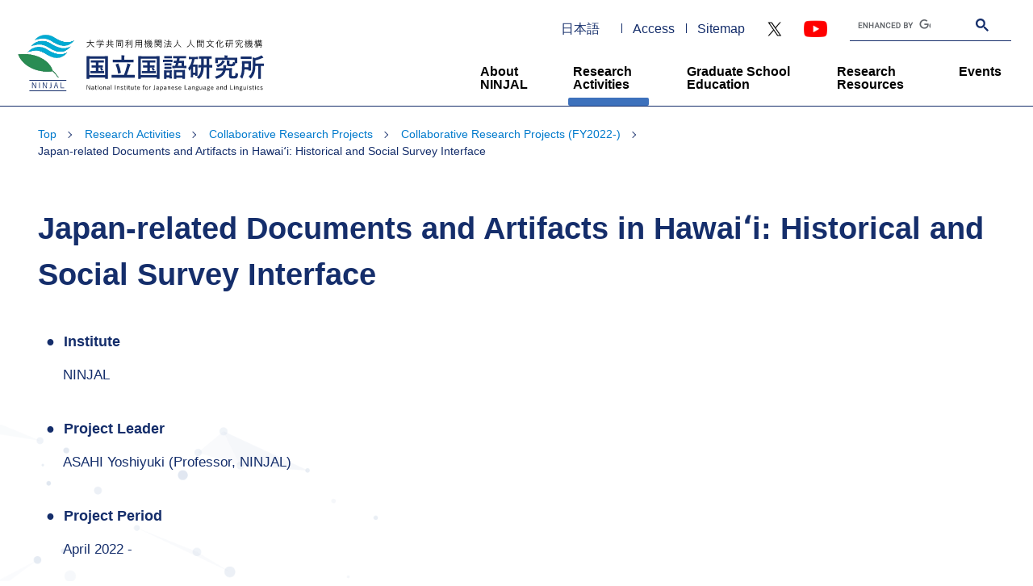

--- FILE ---
content_type: text/html; charset=UTF-8
request_url: https://www.ninjal.ac.jp/english/research/cr-project/project-4/documents-hawaii/
body_size: 6317
content:
<!DOCTYPE html>
<html lang="en-US">
 
<head prefix="og: http://ogp.me/ns# fb: http://ogp.me/ns/fb# article: http://ogp.me/ns/article#">



<!-- Global site tag (gtag.js) - Google Analytics -->
<script async src="https://www.googletagmanager.com/gtag/js?id=G-CKEGZGDX4B"></script>
<script>
  window.dataLayer = window.dataLayer || [];
  function gtag(){dataLayer.push(arguments);}
  gtag('js', new Date());

  gtag('config', 'G-CKEGZGDX4B');
  gtag('config', 'UA-214915609-1');
</script>

<meta charset="utf-8" />

<meta name="description" content="The National Institute for Japanese Language and Linguistics (NINJAL) is the international hub for research on Japanese language, linguistics, and Japanese-language education for non-native speakers." />
<meta name="viewport" content="width=device-width,initial-scale=1.0" />
	<title>Japan-related Documents and Artifacts in Hawaiʻi: Historical and Social Survey Interface | NINJAL</title>
	<meta property="og:title" content="Japan-related Documents and Artifacts in Hawaiʻi: Historical and Social Survey Interface | NINJAL" />
<meta property="og:description" content="The National Institute for Japanese Language and Linguistics (NINJAL) is the international hub for research on Japanese language, linguistics, and Japanese-language education for non-native speakers." />
<meta property="og:type" content="article" />
<meta property="og:url" content="https://www.ninjal.ac.jp/english/research/cr-project/project-4/documents-hawaii/" />
<meta property="og:image" content="https://www.ninjal.ac.jp/ninjal_wp/wp-content/uploads/2022/01/top_OGP.jpg" />
<meta property="og:site_name" content="NINJAL" />
<meta property="og:locale:alternate" content="ja_JP" />
<meta property="og:locale:alternate" content="en_US" />
<meta name="twitter:card" content="summary_large_image" />
<meta name="twitter:site" content="@kokugoken" />
<meta name='robots' content='max-image-preview:large' />
<link rel='dns-prefetch' href='//static.addtoany.com' />
<link rel='stylesheet' id='wp-block-library-css' href="/ninjal_wp/wp-includes/css/dist/block-library/style.min.css?ver=6.4.7" type='text/css' media='all' />
<style id='classic-theme-styles-inline-css' type='text/css'>
/*! This file is auto-generated */
.wp-block-button__link{color:#fff;background-color:#32373c;border-radius:9999px;box-shadow:none;text-decoration:none;padding:calc(.667em + 2px) calc(1.333em + 2px);font-size:1.125em}.wp-block-file__button{background:#32373c;color:#fff;text-decoration:none}
</style>
<link rel='stylesheet' id='contact-form-7-css' href="/ninjal_wp/wp-content/plugins/contact-form-7/includes/css/styles.css?ver=5.9.8" type='text/css' media='all' />
<link rel='stylesheet' id='cf7msm_styles-css' href="/ninjal_wp/wp-content/plugins/contact-form-7-multi-step-module/resources/cf7msm.css?ver=4.5" type='text/css' media='all' />
<link rel='stylesheet' id='addtoany-css' href="/ninjal_wp/wp-content/plugins/add-to-any/addtoany.min.css?ver=1.16" type='text/css' media='all' />
<style id='addtoany-inline-css' type='text/css'>
#sharebutton a::after{content: 'note';}
#sharebutton a.a2a_button_facebook::after{content: 'Facebook';}
#sharebutton a.a2a_button_twitter::after{content: 'Twitter';}
#sharebutton a.a2a_button_line::after{content: 'LINE';}
#sharebutton a.a2a_button_hatena::after{content: 'はてなブックマーク';}
#sharebutton a.a2a_button_x::after{content: 'X (旧Twitter)';}
</style>
<link rel='stylesheet' id='ninjal_reset-css' href="/common2021/css/reset.css?ver=20211015" type='text/css' media='print,screen' />
<link rel='stylesheet' id='ninjal_common-css' href="/common2021/css/common.css?ver=20211119" type='text/css' media='print,screen' />
<link rel='stylesheet' id='ninjal_page-css' href="/common2021/css/page.css?ver=20220218" type='text/css' media='print,screen' />
<link rel='stylesheet' id='ninjal_custom-css' href="/ninjal_wp/wp-content/themes/ninjal_2021/custom.css?ver=20230421" type='text/css' media='print,screen' />
<script type="text/javascript" id="addtoany-core-js-before">
/* <![CDATA[ */
window.a2a_config=window.a2a_config||{};a2a_config.callbacks=[];a2a_config.overlays=[];a2a_config.templates={};a2a_localize = {
	Share: "共有",
	Save: "ブックマーク",
	Subscribe: "購読",
	Email: "メール",
	Bookmark: "ブックマーク",
	ShowAll: "すべて表示する",
	ShowLess: "小さく表示する",
	FindServices: "サービスを探す",
	FindAnyServiceToAddTo: "追加するサービスを今すぐ探す",
	PoweredBy: "Powered by",
	ShareViaEmail: "メールでシェアする",
	SubscribeViaEmail: "メールで購読する",
	BookmarkInYourBrowser: "ブラウザにブックマーク",
	BookmarkInstructions: "このページをブックマークするには、 Ctrl+D または \u2318+D を押下。",
	AddToYourFavorites: "お気に入りに追加",
	SendFromWebOrProgram: "任意のメールアドレスまたはメールプログラムから送信",
	EmailProgram: "メールプログラム",
	More: "詳細&#8230;",
	ThanksForSharing: "共有ありがとうございます !",
	ThanksForFollowing: "フォローありがとうございます !"
};
/* ]]> */
</script>
<script type="text/javascript" defer src="https://static.addtoany.com/menu/page.js" id="addtoany-core-js"></script>
<script type="text/javascript" src="/ninjal_wp/wp-includes/js/jquery/jquery.min.js?ver=3.7.1" id="jquery-core-js"></script>
<script type="text/javascript" src="/ninjal_wp/wp-includes/js/jquery/jquery-migrate.min.js?ver=3.4.1" id="jquery-migrate-js"></script>
<script type="text/javascript" defer src="/ninjal_wp/wp-content/plugins/add-to-any/addtoany.min.js?ver=1.1" id="addtoany-jquery-js"></script>
<script type="text/javascript" src="/common2021/js/jquery-security.js?ver=6.4.7" id="myjquerySecurity-js"></script>
<script type="text/javascript" src="/common2021/js/main.js?ver=1708053555" id="main-js"></script>
<script type="text/javascript" src="/common2021/js/search.js?ver=1658666955" id="search-js"></script>
<link rel="icon" href="/ninjal_wp/wp-content/uploads/2022/01/cropped-favicon-32x32.png" sizes="32x32" />
<link rel="icon" href="/ninjal_wp/wp-content/uploads/2022/01/cropped-favicon-192x192.png" sizes="192x192" />
<link rel="apple-touch-icon" href="/ninjal_wp/wp-content/uploads/2022/01/cropped-favicon-180x180.png" />
<meta name="msapplication-TileImage" content="https://www.ninjal.ac.jp/ninjal_wp/wp-content/uploads/2022/01/cropped-favicon-270x270.png" />
		<style type="text/css" id="wp-custom-css">
			
		</style>
		

</head>

<body class="en">
<header>
<div class="area_header cf">
<h1 class="logo"><a href="/english/">National Institute for Japanese Language and Linguistics</a></h1>

<label id="nav-open" class="tab_sp"><span></span><span></span><span></span></label>
<label id="search-open" class="tab_sp"><span></span></label>
<div id="gnavi_back" class="tab_sp disp-none"></div>
<div id="search_back" class="tab_sp disp-none"></div>
<div class="area_navi_wrapper">
<div class="area_navi disp-none cf">
<nav role="navigation" id="gnavi">
<ul>
	<li class="page_item page-item-2643 page_item_has_children"><a href="/english/info/">About NINJAL</a>
<ul class="level2">
	<li class="page_item page-item-2377 page_item_has_children"><a href="/english/info/aboutus/">General Description</a>
<ul class="level3">
		<li class="page_item page-item-2337"><a href="/english/info/aboutus/director/">Greetings from the Director-General</a></li>
		<li class="page_item page-item-49075"><a href="/english/info/aboutus/mission/">The Mission of NINJAL</a></li>
		<li class="page_item page-item-2338"><a href="/english/info/aboutus/history/">History</a></li>
		<li class="page_item page-item-9430"><a href="/english/info/aboutus/organization-chart/">Organization</a></li>
		<li class="page_item page-item-44931"><a href="/english/utility/access/">Access / Facilities</a></li>
</ul>
</li>
	<li class="page_item page-item-34480"><a href="/english/info/researcher/">Researchers' Profiles</a></li>
	<li class="page_item page-item-2700 page_item_has_children"><a href="/english/info/publication/">Publication</a>
<ul class="level3">
		<li class="page_item page-item-2477"><a href="/english/info/publication/overview/">Survey and Guide / Yearbook</a></li>
		<li class="page_item page-item-2520"><a href="/english/info/publication/papers/">NINJAL Research Papers</a></li>
		<li class="page_item page-item-18658"><a href="/english/info/publication/digest/">NINJAL Research Digest</a></li>
		<li class="page_item page-item-34482"><a href="https://www2.ninjal.ac.jp/past-publications/english/publication/catalogue/">Past Publications<i class="external_link"></i></a></li>
		<li class="page_item page-item-42894 page_item_has_children"><a href="/english/info/publication/int-publishing/">International Publishing</a></li>
</ul>
</li>
	<li class="page_item page-item-17257"><a href="/english/info/jobs/">Job Opportunities</a></li>
	<li class="page_item page-item-17255"><a href="/english/info/disclosure/">Information Disclosure</a></li>
	<li class="page_item page-item-26839 page_item_has_children"><a href="/english/info/media/">Media</a>
<ul class="level3">
		<li class="page_item page-item-17259"><a href="/english/info/media/mailmagazine/">E-mail Magazine</a></li>
		<li class="page_item page-item-26841"><a href="https://twitter.com/kokugoken">X (formerly Twitter)<i class="external_link"></i></a></li>
		<li class="page_item page-item-26843"><a href="https://www.youtube.com/c/NINJAL-kokugoken">Youtube<i class="external_link"></i></a></li>
		<li class="page_item page-item-23474"><a href="https://kotobaken.jp/">Kotoba Kenkyū-kan<i class="external_link"></i></a></li>
</ul>
</li>
</ul>
</li>
<li class="page_item page-item-2683 page_item_has_children current_page_ancestor"><a href="/english/research/">Research Activities</a>
<ul class="level2">
	<li class="page_item page-item-34489 page_item_has_children current_page_ancestor"><a href="/english/research/cr-project/">Collaborative Research Projects</a>
<ul class="level3">
		<li class="page_item page-item-34485 current_page_ancestor current_page_parent"><a href="/english/research/cr-project/project-4/">Collaborative Research Projects (FY2022-)</a></li>
		<li class="page_item page-item-14796"><a href="/english/research/cr-project/project-3/">Collaborative Research Projects (FY2016-2021)</a></li>
		<li class="page_item page-item-2473 page_item_has_children"><a href="/english/research/cr-project/project/">Collaborative Research Projects (FY2009-2015)</a></li>
		<li class="page_item page-item-2366"><a href="/english/research/cr-project/archives/">Research Results (-FY2009)</a></li>
</ul>
</li>
	<li class="page_item page-item-34493"><a href="/english/research/cfp/">Call for Proposals</a></li>
	<li class="page_item page-item-2688 page_item_has_children"><a href="/english/research/exchange/">Academic Exchange</a>
<ul class="level3">
		<li class="page_item page-item-2519"><a href="/english/research/exchange/visiting/">Visiting Researcher</a></li>
		<li class="page_item page-item-34495"><a href="/english/research/exchange/agreement/">Agreements of Academic Cooperation</a></li>
</ul>
</li>
</ul>
</li>
<li class="page_item page-item-34499 page_item_has_children"><a href="/english/education/">Graduate School Education</a>
<ul class="level2">
	<li class="page_item page-item-34497"><a href="/english/education/soken/">SOKENDAI</a></li>
	<li class="page_item page-item-2344"><a href="/english/education/gs/">Education Programs</a></li>
	<li class="page_item page-item-18162"><a href="/english/education/sjrf/">Special Joint Research Fellow</a></li>
	<li class="page_item page-item-37031"><a href="/english/education/videolecture/">Video Lecture Series: Lectures on Linguistics</a></li>
	<li class="page_item page-item-60044"><a href="/english/education/splec/">Video Series : Special Lectures on Japanese Language Science</a></li>
</ul>
</li>
<li class="page_item page-item-34502 page_item_has_children"><a href="/english/resources/">Research Resources</a>
<ul class="level2">
	<li class="page_item page-item-34504"><a href="/english/resources/search/">Search for Resources</a></li>
	<li class="page_item page-item-19587"><a href="https://repository.ninjal.ac.jp/">Academic Repository of NINJAL<i class="external_link"></i></a></li>
	<li class="page_item page-item-2369"><a href="/english/resources/library/">Research Library</a></li>
	<li class="page_item page-item-21373"><a href="/english/resources/material-room/">Research Materials Room</a></li>
	<li class="page_item page-item-14631"><a href="https://clrd.ninjal.ac.jp/en/">Corpora<i class="external_link"></i></a></li>
	<li class="page_item page-item-38177"><a href="/english/resources/research-policy/">Policy on Research Data Management and Sharing</a></li>
</ul>
</li>
<li class="page_item page-item-2518 page_item_has_children"><a href="/english/events/">Events</a>
<ul class="level2">
	<li class="page_item page-item-34508"><a href="/english/events/search/">Search for Events</a></li>
	<li class="page_item page-item-22080"><a href="/english/events/calendar/">Event Calendar</a></li>
	<li class="page_item page-item-34713"><a href="https://www2.ninjal.ac.jp/past-events/2009_2021/english/event/">Past Events (-FY2021)<i class="external_link"></i></a></li>
	<li class="page_item page-item-61330"><a href="/english/events/anti-harassment-policy/">Anti-Harassment Policy</a></li>
</ul>
</li>
</ul>
</nav>
</div><!-- / .area_navi cf -->

<div class="area_function cf">

<nav role="navigation" id="unavi" class="disp-none">
<ul id="unavimain">
<li><a href="/">日本語</a></li>
<li><a href="/english/utility/access/">Access</a></li>
<li><a href="/english/utility/sitemap/">Sitemap</a></li>
</ul>
<ul class="i_sns">
	<li><a href="https://twitter.com/kokugoken"><img src="/ninjal_wp/wp-content/uploads/2024/07/i_x.png" alt="X"></a></li>
<li><a href="https://www.youtube.com/c/NINJAL-kokugoken"><img src="/ninjal_wp/wp-content/uploads/2024/07/i_youtube.png" alt="YouTube"></a></li>
</ul>
</nav>

<div class="search disp-none">
<script async src="https://cse.google.com/cse.js?cx=007388302317935542185:zws1sl4ha8q"></script>
<div class="gcse-searchbox-only"></div>
</div><!-- / .search -->
</div><!-- / .area_function -->
</div><!-- / .area_navi_wrapper -->
</div><!-- / .area_header -->

</header><!-- / #header -->

<div id="contents" class="cf" role="main">


<ol class="cf breadcrumb">
<li><a href="/english/">Top</a></li>
	<li><a href="/english/research/">Research Activities</a></li>
	<li><a href="/english/research/cr-project/">Collaborative Research Projects</a></li>
	<li><a href="/english/research/cr-project/project-4/">Collaborative Research Projects (FY2022-)</a></li>
	<li class="current">Japan-related Documents and Artifacts in Hawaiʻi: Historical and Social Survey Interface</li>
</ol><div class="unit_contents cf">
<div id="maincol">

<h2>Japan-related Documents and Artifacts in Hawaiʻi: Historical and Social Survey Interface</h2>
<div class="wrapper" id="documents-hawaii">



<dl class="pminfo_dl">
	<dt>Institute</dt><dd>NINJAL</dd>
	<dt>Project Leader</dt><dd>ASAHI Yoshiyuki (Professor, NINJAL)</dd>
	<dt>Project Period</dt><dd>April 2022 -</dd>
</dl>

<h3 class="addition">Summary</h3>
<p>Since the end of the nineteenth century, among the
	many Japan-related documents and artifacts from overseas,
	Japanese migrants in Hawai&#x2BB;i have collected such
	a large number of documents, audio, and audiovisual
	materials that many of them are not well controlled or
	managed by local institutions. Moreover, Japanese materials
	tend to be marginalized by local staff who lack
	proficiency in Japanese.</p>
<p>For this reason, NINJAL conducts collaborative studies
	to shed insights into linguistic, social, and life histories.
	At the same time, the current project aims to create
	catalogs of materials via surveys of collectors of these
	materials on some of the islands of Hawai&#x2BB;i (Oahu, Hawaii,
	Maui, and Kauai), to understand the status quo of
	these collections, and discover the background information
	of the materials from the collectors.</p>

<h4>Project Members</h4>
<ul>
	<li><a href="/ninjal_wp/wp-content/uploads/2025/09/en_documents-hawaii.pdf">Japan-related Documents and Artifacts in Hawai&#x2BB;i: Historical and Social Survey Interface</a> [ PDF ]</li>
</ul>


</div><!-- / .wrapper -->
</div><!-- / #maincol -->
</div><!-- / .unit_contents cf -->



<div id="sharebutton">
<h6>Share This Page</h6>
<div class="a2a_kit a2a_kit_size_20 addtoany_list" data-a2a-url="https://www.ninjal.ac.jp/english/research/cr-project/project-4/documents-hawaii/" data-a2a-title="Japan-related Documents and Artifacts in Hawaiʻi: Historical and Social Survey Interface"><a class="a2a_button_facebook" href="https://www.addtoany.com/add_to/facebook?linkurl=https%3A%2F%2Fwww.ninjal.ac.jp%2Fenglish%2Fresearch%2Fcr-project%2Fproject-4%2Fdocuments-hawaii%2F&amp;linkname=Japan-related%20Documents%20and%20Artifacts%20in%20Hawai%CA%BBi%3A%20Historical%20and%20Social%20Survey%20Interface" title="Facebook" rel="nofollow noopener" target="_blank"></a><a class="a2a_button_x" href="https://www.addtoany.com/add_to/x?linkurl=https%3A%2F%2Fwww.ninjal.ac.jp%2Fenglish%2Fresearch%2Fcr-project%2Fproject-4%2Fdocuments-hawaii%2F&amp;linkname=Japan-related%20Documents%20and%20Artifacts%20in%20Hawai%CA%BBi%3A%20Historical%20and%20Social%20Survey%20Interface" title="X" rel="nofollow noopener" target="_blank"></a><a class="a2a_button_line" href="https://www.addtoany.com/add_to/line?linkurl=https%3A%2F%2Fwww.ninjal.ac.jp%2Fenglish%2Fresearch%2Fcr-project%2Fproject-4%2Fdocuments-hawaii%2F&amp;linkname=Japan-related%20Documents%20and%20Artifacts%20in%20Hawai%CA%BBi%3A%20Historical%20and%20Social%20Survey%20Interface" title="Line" rel="nofollow noopener" target="_blank"></a><a href="https://note.mu/intent/post?url=https%3A%2F%2Fwww.ninjal.ac.jp%2Fenglish%2Fresearch%2Fcr-project%2Fproject-4%2Fdocuments-hawaii%2F&amp;title=Japan-related%20Documents%20and%20Artifacts%20in%20Hawai%CA%BBi%3A%20Historical%20and%20Social%20Survey%20Interface" title="note" rel="nofollow" target="_blank"><img src="/common2021/img/sns_note.png" width="20" height="20" alt="note"></a><a class="a2a_button_hatena" href="https://note.mu/intent/post?url=https%3A%2F%2Fwww.ninjal.ac.jp%2Fenglish%2Fresearch%2Fcr-project%2Fproject-4%2Fdocuments-hawaii%2F&amp;title=Japan-related%20Documents%20and%20Artifacts%20in%20Hawai%CA%BBi%3A%20Historical%20and%20Social%20Survey%20Interface" title="Hatena" rel="nofollow noopener" target="_blank"></a></div></div><!-- / #sharebox -->

</div><!-- / #contents -->

<!-- footer.php -->
<p class="page_top"><a href="#wrapper">TOP</a></p>
<footer id="footer">
<div class="footer_link cf">
<div class="area_fnavi wrapper">
<nav id="fnavi" class="fnavi cf">
<ul>
<li><a href="/english/info/jobs/">Job Opportunities</a></li><li class="page_item page-item-34513 page_item_has_children"><a href="/english/utility/contact/">Contact Us</a></li>
<li class="page_item page-item-2357"><a href="/english/utility/link/">Link</a></li>
<li class="page_item page-item-24328"><a href="/english/utility/policy/">Policy</a></li>
</ul>
</nav>
<nav id="fsns" class="fsns cf">
<ul>
<li><a href="https://twitter.com/kokugoken">
<img src="/ninjal_wp/wp-content/uploads/2024/07/i_w_x.png" alt=""><span>X (formerly Twitter)</span></a></li>
<li><a href="https://www.youtube.com/c/NINJAL-kokugoken">
<img src="/ninjal_wp/wp-content/uploads/2021/11/i_w_youtube.png" alt=""><span>YouTube</span></a></li>
<li><a href="/feed/?lang=en">
<img src="/ninjal_wp/wp-content/uploads/2021/11/i_w_rss.png" alt=""><span>RSS</span></a></li>
</ul>
</nav>
</div><!-- / .area_fnav -->
</div><!-- / .footer_link cf -->
<div class="footer_info wrapper">
<address>
<p class="myname">National Institute for Japanese Language and Linguistics</p>
<p class="myname">国立国語研究所</p>
<p>10-2 Midori-cho, Tachikawa City, Tokyo 190-8561【<a href="/english/utility/access/"><u>Access</u></a>】<br>
    Tel. +81-42-540-4300</p>
	<p class="copyright">(c) National Institute for Japanese Language and Linguistics</p>
    </address>
</div><!-- / .footer_info -->

</footer><!-- / #footer -->

<div id="cont_cover"></div>

<script type="text/javascript" src="/ninjal_wp/wp-includes/js/dist/vendor/wp-polyfill-inert.min.js?ver=3.1.2" id="wp-polyfill-inert-js"></script>
<script type="text/javascript" src="/ninjal_wp/wp-includes/js/dist/vendor/regenerator-runtime.min.js?ver=0.14.0" id="regenerator-runtime-js"></script>
<script type="text/javascript" src="/ninjal_wp/wp-includes/js/dist/vendor/wp-polyfill.min.js?ver=3.15.0" id="wp-polyfill-js"></script>
<script type="text/javascript" src="/ninjal_wp/wp-includes/js/dist/hooks.min.js?ver=c6aec9a8d4e5a5d543a1" id="wp-hooks-js"></script>
<script type="text/javascript" src="/ninjal_wp/wp-includes/js/dist/i18n.min.js?ver=7701b0c3857f914212ef" id="wp-i18n-js"></script>
<script type="text/javascript" id="wp-i18n-js-after">
/* <![CDATA[ */
wp.i18n.setLocaleData( { 'text direction\u0004ltr': [ 'ltr' ] } );
/* ]]> */
</script>
<script type="text/javascript" src="/ninjal_wp/wp-content/plugins/contact-form-7/includes/swv/js/index.js?ver=5.9.8" id="swv-js"></script>
<script type="text/javascript" id="contact-form-7-js-extra">
/* <![CDATA[ */
var wpcf7 = {"api":{"root":"https:\/\/www.ninjal.ac.jp\/wp-json\/","namespace":"contact-form-7\/v1"}};
/* ]]> */
</script>
<script type="text/javascript" id="contact-form-7-js-translations">
/* <![CDATA[ */
( function( domain, translations ) {
	var localeData = translations.locale_data[ domain ] || translations.locale_data.messages;
	localeData[""].domain = domain;
	wp.i18n.setLocaleData( localeData, domain );
} )( "contact-form-7", {"translation-revision-date":"2024-07-17 08:16:16+0000","generator":"GlotPress\/4.0.1","domain":"messages","locale_data":{"messages":{"":{"domain":"messages","plural-forms":"nplurals=1; plural=0;","lang":"ja_JP"},"This contact form is placed in the wrong place.":["\u3053\u306e\u30b3\u30f3\u30bf\u30af\u30c8\u30d5\u30a9\u30fc\u30e0\u306f\u9593\u9055\u3063\u305f\u4f4d\u7f6e\u306b\u7f6e\u304b\u308c\u3066\u3044\u307e\u3059\u3002"],"Error:":["\u30a8\u30e9\u30fc:"]}},"comment":{"reference":"includes\/js\/index.js"}} );
/* ]]> */
</script>
<script type="text/javascript" src="/ninjal_wp/wp-content/plugins/contact-form-7/includes/js/index.js?ver=5.9.8" id="contact-form-7-js"></script>
<script type="text/javascript" id="cf7msm-js-extra">
/* <![CDATA[ */
var cf7msm_posted_data = [];
/* ]]> */
</script>
<script type="text/javascript" src="/ninjal_wp/wp-content/plugins/contact-form-7-multi-step-module/resources/cf7msm.min.js?ver=4.5" id="cf7msm-js"></script>
<script type="text/javascript" src="/ninjal_wp/wp-content/plugins/page-links-to/dist/new-tab.js?ver=3.3.7" id="page-links-to-js"></script>

</body>
</html>

--- FILE ---
content_type: text/css
request_url: https://www.ninjal.ac.jp/common2021/css/common.css?ver=20211119
body_size: 4107
content:
html{scroll-padding-top:132px;line-height:1;font-size:62.5%}article,aside,details,figcaption,figure,footer,header,hgroup,nav,section,address{display:block}body{font-size:1.5rem;font-family:"Helvetica", "Arial", "游ゴシック体", YuGothic, "游ゴシック", "Yu Gothic", "メイリオ", "Hiragino Kaku Gothic ProN", "Hiragino Sans", sans-serif;font-weight:500;line-height:1.0;text-align:center;color:#000;background-color:#fff;padding-top:132px}b,strong,em{font-weight:600}.alert,.fc_red{color:red}img{border:none}.wrapper{max-width:1100px;text-align:left;margin-left:0}i.external_link{display:inline-block;text-decoration:none}i.external_link::before{content:'';background-color:#007acc;display:block;height:0.9em;width:0.9em;margin:0.1em 0 0 0.3em;-webkit-mask:url(../img/i_external.svg);mask:url(../img/i_external.svg);-webkit-mask-size:100% auto;mask-size:100% auto;vertical-align:bottom;line-height:2.0}.aft_arrow{position:relative}.aft_arrow::after{content:'';display:block;position:absolute;top:50%;right:0;transform:translateY(-50%);background-color:#152e6b;width:16px;height:11px;margin:0;-webkit-mask-image:url(../img/arrow.svg);mask-image:url(../img/arrow.svg);-webkit-mask-size:100% auto;mask-size:100% auto;-webkit-mask-position:0,0;mask-position:0,0;vertical-align:middle;line-height:0}.bfr_arrow{position:relative}.bfr_arrow::before{content:'';display:block;position:absolute;top:50%;left:0;transform:translateY(-50%);background-color:#152e6b;width:16px;height:11px;margin:0;-webkit-mask-image:url(../img/arrow.svg);mask-image:url(../img/arrow.svg);-webkit-mask-size:100% auto;mask-size:100% auto;-webkit-mask-position:0,0;mask-position:0,0;vertical-align:middle;line-height:0}.dsp_blck{display:block}.sp,.tab,.tab_sp,.sp_nrrw{display:none}.pc,.pc_tab{display:block}.al_c{text-align:center}.al_r{text-align:right !important}.al_l{text-align:left !important}.clearfix{clear:both}.f_small{font-size:80%}.nowrap{white-space:nowrap}header{width:100vw;text-align:center;height:132px;position:fixed;left:0;top:0;background-color:#fff;z-index:5000;border-bottom:1px #152e6b solid}header .area_header{border-top:1px #fff solid;position:relative;width:100vw;max-width:1280px;margin-left:auto;margin-right:auto;text-align:center;height:131px}header h1{position:absolute;left:20px;bottom:18px;width:307px;height:80px;text-align:left;overflow:hidden}header h1 a{display:block;padding-top:89px;width:100%;height:0;background-image:url(../img/logo_ol.svg);background-position:left top;background-repeat:no-repeat;background-size:100% auto;opacity:1.0}header h1 a:hover{opacity:.7}header .area_function{position:absolute;right:27px;top:17px;display:flex;justify-content:flex-end;align-items:stretch;flex-wrap:wrap}header .area_navi_wrapper{display:block;position:static;background-color:#fff;z-index:2000}header .area_navi_wrapper .level2,header .area_navi_wrapper .level3{display:block}header .area_navi,header .search{display:block}header .area_function .search{margin-top:-2px}header .area_function .search div.gsc-control-searchbox-only{padding:0;border-bottom:1px #152e6b solid}header .area_function .search td.gsc-search-button{background-color:#fff}header .area_function .search svg{fill:#152e6b;width:16px;height:16px}#unavi{display:flex;justify-content:flex-end;align-items:center;flex-wrap:wrap}#unavi #unavimain{display:flex;justify-content:flex-end;align-items:stretch;flex-wrap:wrap;max-width:auto;font-size:1.6rem;margin-right:5px}#unavi #unavimain li{margin:1px 14px 1px 0}#unavi #unavimain li::before{content:'';display:inline-block;width:14px;height:12px;border-left:1px #152e6b solid}#unavi #unavimain li a{display:inline-block;width:auto;color:#152e6b}#unavi #unavimain li a:hover{border-bottom:1px #152e6b solid}#unavi #unavimain li:first-child{margin-right:27px}#unavi #unavimain li:first-child::before{content:none;display:none}#unavi .i_sns{display:flex;justify-content:flex-end;align-items:center;flex-wrap:wrap;margin-right:10px}#unavi .i_sns li{height:36px;padding-right:10px}#unavi .i_sns li img{width:auto !important;height:100% !important}#nav-open{display:none}#gnavi{z-index:5000;margin:74px 12px 0 0;display:flex;justify-content:flex-end;align-items:stretch;flex-wrap:wrap}#gnavi>ul{display:flex;justify-content:flex-end;align-items:stretch;flex-wrap:nowrap;max-width:calc(100% - 320px)}#gnavi>ul>li{font-size:1.9rem}#gnavi>ul>li>a{display:block;width:auto;padding:11px 28px 0;margin:0;height:56px;color:#000;text-align:left;font-weight:600}#gnavi>ul>li .level2{display:none;position:fixed;left:0;top:130px;margin:0;padding:20px calc((100% - 1200px) / 2) 0 calc((100% - 1200px) / 2);width:100%;max-height:calc(100vh - 130px);overflow-y:auto;overflow-x:hidden;z-index:5000;background-color:#3d71bc}#gnavi>ul>li .level2::-webkit-scrollbar{background:#c2d2ea;width:8px}#gnavi>ul>li .level2::-webkit-scrollbar-thumb{background-color:#00c2ff;border-radius:4px}#gnavi>ul>li .level2 li a{color:#fff}#gnavi>ul>li .level2 li a:hover{color:#85e0ff;text-decoration:underline 1px}#gnavi>ul>li .level2>li{display:block;width:calc( (100% - 282px - 35px) / 3);margin:0 0 20px;padding-right:20px;text-align:left;float:left}#gnavi>ul>li .level2>li:nth-of-type(3n){margin-right:317px}#gnavi>ul>li .level2>li:nth-of-type(3n+1){clear:both}#gnavi>ul>li .level2>li>a{display:block;padding:8px 0 8px 25px;border-left:4px #00c2ff solid;line-height:1.5}#gnavi>ul>li .level2::after{display:block;content:'';background-image:url(../img/home/gnavi_info.jpg);width:282px;height:194px;margin:0 0 20px auto}#gnavi>ul>li:nth-of-type(2)>ul::after{background-image:url(../img/home/gnavi_research.jpg)}#gnavi>ul>li:nth-of-type(3)>ul::after{background-image:url(../img/home/gnavi_education.jpg)}#gnavi>ul>li:nth-of-type(4)>ul::after{background-image:url(../img/home/gnavi_resources.jpg)}#gnavi>ul>li:nth-of-type(5)>ul::after{background-image:url(../img/home/gnavi_event.jpg)}#gnavi>ul>li.current_page_ancestor>a,#gnavi>ul>li.current_page_item>a{position:relative}#gnavi>ul>li.current_page_ancestor>a::after,#gnavi>ul>li.current_page_item>a::after{content:'';display:block;position:absolute;width:calc(100% - 56px);bottom:0;left:28px;height:10px;background-color:#3d71bc;border-radius:2px}#gnavi>ul>li.disp-on{background-color:#3d71bc;color:#fff}#gnavi>ul>li.disp-on::-webkit-scrollbar{background:#000}#gnavi>ul>li.disp-on>a{color:#fff;padding-top:16px;position:relative}#gnavi>ul>li.disp-on>a::after{content:'';display:block;position:absolute;width:calc(100% - 56px);bottom:0;left:28px;height:5px;background-color:#85e0ff;border-radius:2px}#gnavi>ul>li .level3{display:block;line-height:0;margin:10px 0 0 2px;padding:0;border-left:1px #00c2ff solid}#gnavi>ul>li .level3>li{text-align:left;padding-left:26px}#gnavi>ul>li .level3>li a{display:block;line-height:1.5;color:#fff;font-size:1.5rem;position:relative;padding:0 0 0.6em 15px}#gnavi>ul>li .level3>li a::before{display:block;position:absolute;content:'';width:7px;height:7px;left:0;border-top:1px #fff solid;border-right:1px #fff solid;top:10px;transform:translateY(-50%) rotate(45deg)}#gnavi>ul>li .level3>li a:hover::before{border-color:#85e0ff}#gnavi>ul>li .level3>li:last-child a{padding-bottom:0}#gnavi>ul i.external_link::before{background-color:#fff;margin-left:5px}.jp #gnavi>ul>li:nth-of-type(4)>a{padding-top:0;height:56px;line-height:1.2}.jp #gnavi>ul>li:nth-of-type(4).disp-on>a,.jp #gnavi>ul>li:nth-of-type(4):hover>a{padding-top:5px}.en #gnavi{margin-top:70px}.en #gnavi>ul{max-width:700px}.en #gnavi>ul>li{font-size:1.6rem}.en #gnavi>ul>li>a{height:60px}.page_top{z-index:5000;position:fixed;right:50px;bottom:100px;width:76px;height:76px;border-radius:38px;overflow:hidden;background-image:url(../img/bt_totop.png);background-repeat:no-repeat;background-position:top center;background-color:#fff}.page_top:hover{background-image:url(../img/bt_totop_on.png)}.page_top a{display:block;width:100%;height:0;padding-top:76px}.en .page_top{background-image:url(../img/bt_totop_en.png)}.en .page_top:hover{background-image:url(../img/bt_totop_en_on.png)}footer{padding-bottom:15px}footer .footer_link{background-color:#152e6b}footer .area_fnavi{width:auto;max-width:1226px;padding-right:0;margin-left:auto;margin-right:auto;text-align:left;display:flex;justify-content:space-between;align-items:stretch;flex-wrap:nowrap}footer nav#fnavi{padding:36px 0}footer nav#fnavi ul{display:flex;justify-content:center;align-items:stretch;flex-wrap:wrap}footer nav#fnavi ul li{color:#fff;font-size:1.8rem;padding-right:40px}footer nav#fnavi ul li a{color:#fff}footer nav#fnavi ul li a:hover{text-decoration:underline 1px}footer nav#fsns{padding:30px 0}footer nav#fsns ul{display:flex;justify-content:flex-end;align-items:stretch;flex-wrap:nowrap;align-items:center}footer nav#fsns ul li{color:#fff;font-size:1.2rem;font-weight:600;padding-right:30px}footer nav#fsns ul li:last-child{padding-right:0}footer nav#fsns ul li a{display:flex;justify-content:flex-start;align-items:stretch;flex-wrap:nowrap;align-items:center;color:#fff}footer nav#fsns ul li a:hover{text-decoration:underline 1px}footer nav#fsns ul li span{display:inline-block;margin-left:10px}footer .footer_info{width:auto;max-width:1226px;padding-right:0;margin-left:auto;margin-right:auto;text-align:left;color:#152e6b}footer .footer_info address{text-align:left;padding-top:30px;font-size:1.4rem;line-height:2}footer .footer_info address .myname{font-size:2.8rem;line-height:1.2;font-weight:600;padding:12px 0 16px}footer .footer_info .copyright{width:100%;text-align:right;font-size:1.2rem}body #cont_cover{display:none;width:100vw;height:100vh;opacity:0.5;background-color:#fff;position:fixed;left:0;top:0;z-index:1000}body.disp-none #cont_cover{display:block;cursor:pointer}@media print, screen and (max-width: 1280px){#gnavi>ul>li{font-size:1.8rem}#gnavi>ul>li>a{padding:10px 2.1vw 0}#gnavi>ul>li .level2{padding-left:20px;padding-right:0;background-position:right 30px top 20px}#gnavi>ul>li .level2>li:nth-of-type(3n){margin-right:312px}#gnavi>ul>li .level2::after{margin-right:4.2vw}#gnavi>ul>li.disp-on>a::after,#gnavi>ul>li.current_page_ancestor>a::after,#gnavi>ul>li.current_page_item>a::after{width:calc(100% - 3.2vw);left:50%;transform:translateX(-50%)}.page_top{right:20px}footer .area_fnavi{margin-left:20px;margin-right:20px;text-align:left}footer .footer_info{margin-left:20px;margin-right:20px;text-align:left}.wrapper{margin-left:20px;margin-right:20px;text-align:left}}@media print, screen and (max-width: 1024px){html{scroll-padding-top:calc($headerH_tb + 10px)}body{font-size:1.5rem;padding-top:calc( 12px + 16px + 104px)}body #cont_cover{display:none}body.disp-none #cont_cover{display:block}.pc,.pc_tab,.tab,.tab_sp{display:block}.sp{display:none}header{width:100%;text-align:center;position:fixed;left:0;top:0;height:auto;text-align:center}header .area_header{height:auto;text-align:center}header h1{position:static;left:0;bottom:auto;top:8px;width:412px;height:104px;text-align:center;margin:12px auto 15px}header h1 a{width:100%;padding-top:110px;background-image:url(../img/logo_ol_sp.svg);background-position:center top;background-size:100% auto}header .area_function{position:static;right:auto;top:auto;display:block;padding-top:5px;z-index:2000;height:auto;box-shadow:0px 0px 15px 0px rgba(0,0,0,0.3)}header .area_function .search{display:none}header .area_navi_wrapper{display:none;position:fixed;width:100%;background-color:#fff;z-index:2000}header .area_navi_wrapper .level2,header .area_navi_wrapper .level3{display:none}header .area_navi.disp-none,header #unavi.disp-none,header #gnavi_back.disp-none,header #search_back.disp-none{display:none}#unavi{display:block;position:static;left:auto;bottom:auto;width:100%;text-align:center;background-color:#fff}#unavi #unavimain{display:flex;justify-content:center;align-items:stretch;flex-wrap:wrap;font-size:1.6rem;width:100%;max-width:100%;margin:15px auto 15px}#unavi #unavimain li{width:auto;display:inline-block;margin:0}#unavi #unavimain li::before{content:none;display:none}#unavi #unavimain li a{display:block;padding:0 20px;text-align:center;border-left:1px #152e6b solid}#unavi #unavimain li:first-child{margin-right:0}#unavi #unavimain li:first-child>a{border-left:none}#unavi .i_sns{display:flex;justify-content:center;align-items:stretch;flex-wrap:wrap;margin:0 auto;padding-bottom:15px}#unavi .i_sns li{height:50px;padding:0 15px}#unavi .i_sns li img{width:auto !important;height:100% !important}header .area_function .search{z-index:2000;position:absolute;top:-1px;width:100%;background-color:#fff;margin:0;text-algin:center}header .area_function .search table,header .area_function .search td,header .area_function .search tr{border:none;padding:0;margin:0}header .area_function .search table.gsc-search-box{width:80%;margin:30px auto 30px;border-bottom:1px #152e6b solid}header .area_function .search .gsc-input-box{color:#152e6b}header .area_function .search svg{fill:#152e6b;width:16px;height:16px}#nav-open{position:absolute;top:50%;left:20px;transform:translateY(-30%);display:block;width:auto;height:auto;cursor:pointer;text-align:center;padding:0}#nav-open span{position:relative;height:5px;width:46px;background:#152e6b;display:block;margin:0 auto 10px;transition:.3s ease-in-out}#nav-open span:nth-of-type(3){height:5px}#nav-open::after{display:block;content:'MENU';height:auto;background-color:transparent;padding:0;font-size:1.5rem;transition:.1s ease-in-out}#nav-open.nav-close span:nth-of-type(1){transform:rotate(40deg);margin-top:10px}#nav-open.nav-close span:nth-of-type(2){opacity:0}#nav-open.nav-close span:nth-of-type(3){transform:rotate(-40deg);margin-top:-30px}#nav-open.nav-close::after{content:'CLOSE';padding-top:16px}#search-open{width:40px;height:40px;position:absolute;right:30px;top:40px;overflow:hidden;cursor:pointer}#search-open span{display:block;width:100%;height:0;padding-top:5vw;background-image:url(../img/i_search.svg);background-position:top center;background-repeat:no-repeat;background-size:100% auto}#gnavi_back,#search_back{position:fixed;left:0;top:0;width:100%;height:100vh}#gnavi{display:block;margin:0;max-height:calc(100vh - 13.6vw - 28px - 55px);overflow-y:auto}.en #gnavi{margin-top:0}#gnavi>ul{display:block;width:100%;max-width:100%;overflow-x:hidden}#gnavi>ul>li.page_item_has_children>a::after{display:block;content:'＋';font-size:1.8rem;position:absolute;color:#fff;right:28px;top:50%;transform:translateY(-50%)}#gnavi>ul>li{position:relative;background-color:#3d71bc;border-right:0}#gnavi>ul>li a{position:relative;display:block;width:100vw;height:auto;padding:20px 35px 20px 18px;text-align:left;font-weight:500}#gnavi>ul>li>a{color:#fff;font-size:2.2rem;border-bottom:1px #fff solid}#gnavi>ul>li>a>br{display:none}#gnavi>ul>li .level2{display:none;position:static;left:auto;top:auto;padding:0;max-height:100%;min-height:auto;background-color:#d8e3f1}#gnavi>ul>li .level2::-webkit-scrollbar{display:none}#gnavi>ul>li .level2::-webkit-scrollbar-thumb{display:none}#gnavi>ul>li .level2 li a{color:#152e6b}#gnavi>ul>li .level2 li a:hover{color:#152e6b;text-decoration:none}#gnavi>ul>li .level2>li{display:block;width:auto;margin:0;text-align:left;float:none;border-bottom:1px #152e6b solid}#gnavi>ul>li .level2>li:nth-of-type(3){margin-right:0}#gnavi>ul>li .level2>li>a{font-size:1.8rem;padding:12px 0 13px 32px;border-left:none}#gnavi>ul>li .level2>li>a::after{color:#152e6b}#gnavi>ul>li .level2::after{content:none;display:none}#gnavi>ul>li .level3{display:block;width:100vw;margin:0;padding:0 32px;border-left:none;background-color:#ecf1f8}#gnavi>ul>li .level3>li{width:auto;text-align:left;padding-left:0;border-bottom:none}#gnavi>ul>li .level3>li a{width:auto;color:#152e6b;font-size:1.6rem;position:relative;padding:15px 0 15px 34px;border-bottom:1px #152e6b solid}#gnavi>ul>li .level3>li a::after{display:none;content:none}#gnavi>ul>li .level3>li a::before{display:block;position:absolute;content:'';width:8px;height:8px;left:15px;top:50%;border-color:#152e6b;transform:translateY(-50%) rotate(45deg)}#gnavi>ul>li .level3>li a:hover::before{border-color:inherit}#gnavi>ul>li .level3>li:last-child a{padding-bottom:15px;border-bottom:none}#gnavi>ul>li.disp-on>a::after,#gnavi>ul>li.current_page_ancestor>a::after,#gnavi>ul>li.current_page_item>a::after{width:auto;bottom:auto;left:auto;height:auto;background-color:transparent;border-radius:0}#gnavi>ul>li.page_item_has_children.disp-on>a::after{content:'－'}#gnavi>ul i.external_link::before{background-color:#152e6b}.jp #gnavi>ul>li:nth-of-type(4)>a{padding-top:20px;height:auto;line-height:1.2}.jp #gnavi>ul>li:nth-of-type(4).disp-on>a,.jp #gnavi>ul>li:nth-of-type(4):hover>a{padding-top:20px}.en #gnavi>ul{max-width:100%}.page_top{bottom:95px}footer{padding-bottom:15px}footer nav#fnavi ul li{font-size:1.6rem;padding-right:4vw}footer nav#fsns{padding:30px 0}footer nav#fsns ul li{font-size:1rem;padding-right:24px}}@media only screen and (max-width: 767px){.pc,.pc_tab,.tab{display:none}.sp,.tab_sp{display:block}img{width:auto;max-width:100%;height:auto;border:none}html{scroll-padding-top:calc($headerH_sp + 10px)}body{padding-top:calc( 12px + 16px + 13.6vw)}header h1{width:53.7vw;height:13.6vw}header h1 a{padding-top:14vw}header{width:100vw;text-align:center}#unavi{width:100vw}#nav-open{left:16px}#nav-open span{height:3px;width:32px;margin:0 auto 7px}#nav-open span:nth-of-type(3){height:3px}#nav-open::after{font-size:12px;transform:scale(0.9, 1)}#nav-open.nav-close span:nth-of-type(1){transform:rotate(45deg);margin-top:16px}#nav-open.nav-close span:nth-of-type(3){transform:rotate(-45deg);margin-top:-20px}#nav-open.nav-close::after{transform:scale(0.8, 1);padding-top:8px}#search-open{width:30px;height:50px;right:12px;top:50%;transform:translateY(-26%)}#search-open span{width:100%;height:0;padding-top:50px;background-image:url(../img/i_search.svg);background-position:top center;background-repeat:no-repeat;background-size:100% auto}#gnavi>ul>li.page_item_has_children>a::after{right:18px}footer .area_fnavi{display:block}footer nav#fnavi{padding:30px 0 0}footer nav#fnavi ul{flex-wrap:wrap}footer nav#fnavi ul li{color:#fff;font-size:1.6rem;padding:0 40px 24px 0}footer nav#fsns{padding:0 0 25px}footer nav#fsns ul{display:flex;justify-content:flex-end;align-items:stretch;flex-wrap:wrap}footer nav#fsns ul li{color:#fff;font-size:1rem;font-weight:600;padding:5px 25px 5px 0}footer .footer_info address{padding-top:12px}footer .footer_info address .myname{font-size:2rem;line-height:1.3}footer .footer_info .copyright{padding-top:30px}}@media only screen and (max-width: 413px){.sp_nrrw{display:block}}@media only print{body{font-size:1.2rem;padding-top:0}header{position:static}header h1{width:43vw;height:10.9vw}header h1 a{padding-top:14vw}#nav-open{top:50%;transform:translateY(-30%)}#nav-open span{height:4px;width:36px;margin:0 auto 8px}#nav-open span:nth-of-type(3){height:4px}#nav-open::after{font-size:1.2rem}#search-open{width:32px;height:32px;right:20px;top:32px}}
/*# sourceMappingURL=common.css.map */
